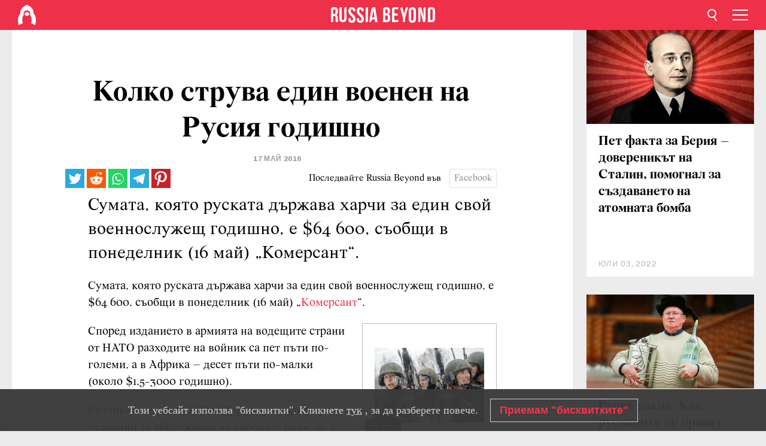

--- FILE ---
content_type: text/html; charset=UTF-8
request_url: https://bg.rbth.com/news/2016/05/17/kolko-struva-edin-voenen-na-rusiya-godishno_593779
body_size: 8382
content:
<!DOCTYPE html><html lang="bg-BG" prefix="og: http://ogp.me/ns#"><head><meta charset="UTF-8"/><meta name="apple-mobile-web-app-capable" content="no"/><meta name="format-detection" content="telephone=yes"/><meta name="viewport" content="width=device-width, initial-scale=1.0, user-scalable=yes" /><meta name="HandheldFriendly" content="true"/><meta name="MobileOptimzied" content="width"/><meta http-equiv="cleartype" content="on"/><meta name="navigation" content="tabbed" /><title>Колко струва един военен на Русия годишно - Russia Beyond България</title><link rel="icon" href="/favicon.ico" type="image/x-icon" sizes="any"/><link rel="icon" href="/favicon.svg" type="image/svg+xml" /><meta property="og:site_name" content="Russia Beyond България" /><meta property="twitter:site" content="Russia Beyond България" /><meta name="description" content="Сумата, която руската държава харчи за един свой военнослужещ годишно, е $64 600, съобщи в понеделник (16 май) „Комерсант“." /><meta property="og:url" content="https://bg.rbth.com/news/2016/05/17/kolko-struva-edin-voenen-na-rusiya-godishno_593779" ><meta property="og:type" content="article"><meta property="og:title" content="Колко струва един военен на Русия годишно"/><meta property="og:description" content="Сумата, която руската държава харчи за един свой военнослужещ годишно, е $64 600, съобщи в понеделник (16 май) „Комерсант“."/><meta property="article:tag" content="руска армия"><meta property="article:section" content=""/><meta property="article:published_time" content="май 17, 2016"/><meta property="article:modified_time" content="авг 10, 2016"/><meta name="twitter:title" content="Колко струва един военен на Русия годишно"/><meta name="twitter:description" content="Сумата, която руската държава харчи за един свой военнослужещ годишно, е $64 600, съобщи в понеделник (16 май) „Комерсант“."/><meta property="og:image:type" content="image/jpeg" /><meta property="og:image:width" content="1200"><meta property="og:image:height" content="630"><meta property="og:image" content="https://bg.rbth.com/rbth/img/logo/png/og-logo.png"/><meta name="twitter:image" content="https://bg.rbth.com/rbth/img/logo/png/og-logo.png" /><meta property="og:locale" content="bg_BG"><meta property="fb:app_id" content="918313004863709"/><meta property="fb:pages" content="1564483647141783" /><meta name="twitter:site" content="Russia Beyond‏ @russiabeyond_bg"/><meta name="twitter:domain" content="bg.rbth.com"/><meta name="google-site-verification" content="nypZy-AcrX7yig8kFK2R2_oVGMywzZCWyw8HVkk_GAY" /><link rel="stylesheet" href="https://cdni.rbth.com/rbth/view/css/news_view.css?v=315661400041232335348989"/><link rel="stylesheet" href="https://cdni.rbth.com/rbth/view/css/sharing.css?v=4240"/><link rel="stylesheet" href="https://cdni.rbth.com/rbth/view/css/explainer.css?v=12"/><!-- START GLOBAL LANG --><script>
            window.rbthConf = window.rbthConf || {};
            window.rbthConf.lang = window.rbthConf.lang || null;
            window.rbthConf.lang = 'bg';
            window.rbthConf.url = window.rbthConf.url || null;
            window.rbthConf.url = 'https://' +  window.rbthConf.lang + '.rbth.com';
        </script><!-- END GLOBAL LANG --><script type='text/javascript'>var _sf_startpt=(new Date()).getTime();</script><link rel="stylesheet" href="https://cdni.rbth.com/rbth/view/css/cookies.css"><script>window.yaContextCb = window.yaContextCb || []</script><script src="https://yandex.ru/ads/system/context.js" async></script><style media="screen">
        .adfox-banner-slot > div[id^="adfox_"]:not(:empty) > div {
            margin: 15px auto;
        }

        .adfox-banner-slot > div[id^="adfox_"]:empty {
            display: none;
        }
    </style><!-- Yandex.Metrika counter --><script type="text/javascript" >
   (function(m,e,t,r,i,k,a){m[i]=m[i]||function(){(m[i].a=m[i].a||[]).push(arguments)};
   m[i].l=1*new Date();k=e.createElement(t),a=e.getElementsByTagName(t)[0],k.async=1,k.src=r,a.parentNode.insertBefore(k,a)})
   (window, document, "script", "https://mc.yandex.ru/metrika/tag.js", "ym");

   ym(88818416, "init", {
        clickmap:true,
        trackLinks:true,
        accurateTrackBounce:true,
        webvisor:true
   });
</script><noscript><div><img src="https://mc.yandex.ru/watch/88818416" style="position:absolute; left:-9999px;" alt="" /></div></noscript><!-- /Yandex.Metrika counter --><!-- Yandex.Metrika counter --><script type="text/javascript" >
   (function(m,e,t,r,i,k,a){m[i]=m[i]||function(){(m[i].a=m[i].a||[]).push(arguments)};
   m[i].l=1*new Date();k=e.createElement(t),a=e.getElementsByTagName(t)[0],k.async=1,k.src=r,a.parentNode.insertBefore(k,a)})
   (window, document, "script", "https://mc.yandex.ru/metrika/tag.js", "ym");

   ym(88818503, "init", {
        clickmap:true,
        trackLinks:true,
        accurateTrackBounce:true,
        webvisor:true
   });
</script><noscript><div><img src="https://mc.yandex.ru/watch/88818503" style="position:absolute; left:-9999px;" alt="" /></div></noscript><!-- /Yandex.Metrika counter --></head><body><script type="application/ld+json">
        {
            "@context": "http://schema.org",
            "@type": "Organization",
            "url": "https://bg.rbth.com",
            "logo": "https://bg.rbth.com/rbth/img/logo/png/60x60_red.png",
            "name": "Russia Beyond",
            "legalName": "Autonomous Non-profit Organization \"TV-Novosti\"",
            "sameAs": [
                "http://www.facebook.com/russiabeyond",
                "https://twitter.com/russiabeyond",
                "https://www.youtube.com/user/RBTHvideo",
                "https://www.instagram.com/russiabeyond/",
                "https://zen.yandex.ru/russiabeyond"
            ],
            "potentialAction": {
                "@type": "SearchAction",
                "target": "https://bg.rbth.com/search?q={search_term_string}",
                "query-input": "required name=search_term_string"
            }
        }
    </script><script type="application/ld+json">
        {
            "@context": "http://schema.org",
            "@type": "BreadcrumbList",
            "itemListElement": [
                                                        {
                        "@type": "ListItem",
                        "position": 1,
                        "name": "Main",
                        "item": "https://bg.rbth.com"
                    }
                                                        ,                    {
                        "@type": "ListItem",
                        "position": 2,
                        "name": "",
                        "item": "https://bg.rbth.com"
                    }
                                                        ,                    {
                        "@type": "ListItem",
                        "position": 3,
                        "name": "Колко струва един военен на Русия годишно",
                        "item": "https://bg.rbth.com/news/2016/05/17/kolko-struva-edin-voenen-na-rusiya-godishno_593779"
                    }
                                                ]
        }
    </script><script type="application/ld+json">
    {
        "@context": "http://schema.org",
        "@type": "Article",
        "mainEntityOfPage": {
            "@type": "WebPage",
            "@id": "https://bg.rbth.com/news/2016/05/17/kolko-struva-edin-voenen-na-rusiya-godishno_593779"
        },
        "headline": "Колко струва един военен на Русия годишно",
        "image": [{
            "@type": "ImageObject",
            "url": "https://bg.rbth.com/rbth/img/logo/png/60x60_red.png",
            "height": 576,
            "width": 1024
        }],
                        "author":
                    {
                "@type": "Organization",
                "name": "Russia Beyond"
            },
                "datePublished": "2026-01-17T00:35:10+03:00",
        "dateModified": "2026-01-17T00:35:10+03:00",
        "publisher": {
            "@type": "Organization",
            "name": "Russia Beyond",
            "logo": {
                "@type": "ImageObject",
                "url": "https://bg.rbth.com/rbth/img/logo/png/60x60_red.png"
            }
        },
        "description": "Сумата, която руската държава харчи за един свой военнослужещ годишно, е $64 600, съобщи в понеделник (16 май) „Комерсант“."
    }
    </script><div class="layout"><div class="layout__wrapper"><header class="layout__header"><div class="header" id="app-header"><div class="header__wrapper"><div class="header__logo"><div class="logo"><div class="logo__cover logo__cover_header"><a href="/"></a></div><div class="logo__content logo__content_header"><a href="/"></a></div></div></div><div class="header__langs"><div class="buttons"><div class="buttons__langs-menu buttons__langs-menu_header">
                Български
            </div></div><div class="nav"><div class="nav__wrapper nav__wrapper_langs_header"><ul class="nav__row nav__row_langs_header"><li class="nav__item nav__item_langs_header"><a href="https://id.rbth.com">Bahasa Indonesia</a></li><li class="nav__item nav__item_langs_header"><a href="https://de.rbth.com">Deutsch</a></li><li class="nav__item nav__item_langs_header"><a href="https://www.rbth.com">English</a></li><li class="nav__item nav__item_langs_header"><a href="https://es.rbth.com">Español</a></li><li class="nav__item nav__item_langs_header"><a href="https://fr.rbth.com">Français</a></li><li class="nav__item nav__item_langs_header"><a href="https://hr.rbth.com">Hrvatski</a></li><li class="nav__item nav__item_langs_header"><a href="https://it.rbth.com">Italiano</a></li><li class="nav__item nav__item_langs_header"><a href="https://br.rbth.com">Português</a></li><li class="nav__item nav__item_langs_header"><a href="https://si.rbth.com">Slovenščina</a></li><li class="nav__item nav__item_langs_header"><a href="https://kr.rbth.com">Korean</a></li><li class="nav__item nav__item_langs_header"><a href="https://jp.rbth.com">日本語</a></li><li class="nav__item nav__item_langs_header"><a href="https://bg.rbth.com">Български</a></li><li class="nav__item nav__item_langs_header"><a href="https://mk.rbth.com">Македонски</a></li><li class="nav__item nav__item_langs_header"><a href="https://rs.rbth.com">Српски</a></li><li class="nav__item nav__item_langs_header"><a href="https://ru.rbth.com">По-русски</a></li></ul></div></div></div><div class="header__nav">    <div class="nav">
        <ul class="nav__row nav__row_header">
                    <li class="nav__item nav__item_header">
                <a href="/culture">
                    Култура
                </a>
            </li>
                    <li class="nav__item nav__item_header">
                <a href="/economics">
                    Икономика
                </a>
            </li>
                    <li class="nav__item nav__item_header">
                <a href="/образование">
                    Образование
                </a>
            </li>
                    <li class="nav__item nav__item_header">
                <a href="/живот">
                    Живот
                </a>
            </li>
                    <li class="nav__item nav__item_header">
                <a href="/history">
                    История
                </a>
            </li>
                    <li class="nav__item nav__item_header">
                <a href="/science">
                    Технологии
                </a>
            </li>
                    <li class="nav__item nav__item_header">
                <a href="/кухня">
                    Кухня
                </a>
            </li>
                    <li class="nav__item nav__item_header">
                <a href="/travel">
                    Пътешествия
                </a>
            </li>
                    <li class="nav__item nav__item_header">
                <a href="/видео">
                    Видео
                </a>
            </li>
                </ul>
    </div>
</div></div></div></header><div class="layout__content"><div class="control-width control-width_padding"><div class="rows"><div class="adfox-banner-slot"><div id="adfox_166005584166917666"></div><div id="adfox_16600558884169906"></div></div><div class="rows__wrapper rows__wrapper_short-story"><div class="rows__column rows__column_short-story rows__column_short-story_left"><div class="article"><div class="article__wrapper article__wrapper_short"><div class="article__head  article__head_short"><div class="article__head-content article__head-content_short"><h1>Колко струва един военен на Русия годишно</h1><div class="article__date article__date_short"><time class="date ">
            


             17 май 2016

        </time></div><div class="article__tags article__tags_short"><div class="tags"><div class="tags__wrapper tags__wrapper_short"></div></div></div></div><div class="article__cover article__cover_short"></div></div><div class="article__copyright article__copyright_short"></div><div class="social-wrapper"><div class="social-container social-container_top"
                data-buttons="twitter, reddit, whatsapp, telegram, pinterest"
                data-counters></div><div class="button-rotator" id="button-rotator" onload="return {
    text: JSON.parse('\u0022\\u041f\\u043e\\u0441\\u043b\\u0435\\u0434\\u0432\\u0430\\u0439\\u0442\\u0435\u0020Russia\u0020Beyond\u0020\\u0432\\u044a\\u0432\u0022'),
    links: JSON.parse('\u007B\u0022instagram\u0022\u003A\u0022\u0022,\u0022facebook\u0022\u003A\u0022https\u003A\\\/\\\/www.facebook.com\\\/ruskidnevnik\\\/\u0022,\u0022telegram\u0022\u003A\u0022https\u003A\\\/\\\/t.me\\\/rbthbg\u0022,\u0022twitter\u0022\u003A\u0022\u0022,\u0022youtube\u0022\u003A\u0022\u0022,\u0022odysee\u0022\u003A\u0022\u0022,\u0022line\u0022\u003A\u0022\u0022,\u0022zen\u0022\u003A\u0022\u0022,\u0022vk\u0022\u003A\u0022\u0022,\u0022rumble\u0022\u003A\u0022\u0022,\u0022pinterest\u0022\u003A\u0022\u0022,\u0022taringa\u0022\u003A\u0022\u0022,\u0022ok\u0022\u003A\u0022footer.social.ok.link\u0022\u007D'),
    lang: JSON.parse('\u0022bg\u002DBG\u0022'),
};"></div></div><div class="article__summary article__summary_short"><div class="article__summary-wrapper article__summary-wrapper_short">
            Сумата, която руската държава харчи за един свой военнослужещ годишно, е $64 600, съобщи в понеделник (16 май) „Комерсант“.
        </div></div><div class="article__text article__text_short"><p>Сумата, която руската държава харчи за един свой военнослужещ годишно, е $64&nbsp;600, съобщи в понеделник (16 май) &bdquo;<a href="http://kommersant.ru/doc/2978913">Комерсант</a>&ldquo;.</p><p><div class="mastertag_pic"><a href="http://bg.rbth.com/politics/2016/02/25/rusiya-e-vtora-v-sveta-po-voenna-moshch-sled-sashch_570817"><img src="https://cdni.rbth.com/rbthmedia/images/468x312/0x0/1000x667/all/2016/02/17/nationwide_tests_for_the_right_to_wear_maroon_beret_tass_12863398_1000.jpg" alt=""></a><div class="mastertag_pic_title"><a href="http://bg.rbth.com/politics/2016/02/25/rusiya-e-vtora-v-sveta-po-voenna-moshch-sled-sashch_570817" >u0420u0443u0441u0438u044f u0435 u0432u0442u043eu0440u0430 u0432 u0441u0432u0435u0442u0430 u043fu043e u0432u043eu0435u043du043du0430 u043cu043eu0449 u0441u043bu0435u0434 u0421u0410u0429</a></div></div>
Според изданието в армията на водещите страни от НАТО разходите на войник са пет пъти по-големи, а в Африка &ndash; десет пъти по-малки (около $1,5-3000 годишно).</p><p>Разликата между <a href="http://bg.rbth.com/news/2016/03/31/pentagont-rusiya-pokaza-izvnredno-dobri-voenni-vzmozhnosti-v-siriya_580525">САЩ </a>и Русия при парите, отделяни за обслужване на ядрените сили, не е толкова голяма. Вашингтон харчи за това около $20 млрд. годишно, докато Москва отделя $10-15 млрд.</p><p><div class="mastertag_pic mastertag_pic_wide"><a href="http://bg.rbth.com/politics/2016/04/08/zashcho-prezidentt-putin-szdade-nacionalna-gvardiya-na-rusiya_583169"><img src="https://cdni.rbth.com/rbthmedia/images/600x400/11x1/988x659/all/2016/04/06/national_guard_tass_15131758_b.jpg" alt=""></a><div class="mastertag_pic_title"><a href="http://bg.rbth.com/politics/2016/04/08/zashcho-prezidentt-putin-szdade-nacionalna-gvardiya-na-rusiya_583169" >u0417u0430u0449u043e u043fu0440u0435u0437u0438u0434u0435u043du0442u044au0442 u041fu0443u0442u0438u043d u0441u044au0437u0434u0430u0434u0435 u041du0430u0446u0438u043eu043du0430u043bu043du0430 u0433u0432u0430u0440u0434u0438u044f u043du0430 u0420u0443u0441u0438u044f?</a></div></div></p><p class="article__text-copyright">
                "Российская газета". Всички права запазени.
            </p></div><div class="article__tags-trends article__tags-trends_short"><a href="/tag/руска армия">
                    руска армия
                </a><a href="/news">
                Накратко
            </a><a href="/ruska-armiya">
                Руска армия
            </a></div><div class="social-container"
                data-buttons="twitter, reddit, whatsapp, telegram, pinterest"
                data-counters></div><script src="https://cdni.rbth.com/rbth/view/sharing.min.js?v=3"></script><div class="article__text article__text_short"><script src="https://code.jquery.com/jquery-3.3.1.min.js"></script><div class="subscribe"><div class="subscribe__header"><p class="header-title">Абонирайте се</p><p class="header-subtitle">за нашия електронен бюлетин!</p></div><div class="subscribe__content"><p id="sub-email-label" class="content-text">Получавайте най-добрите статии от седмицата направо в пощата си</p><form class="subscribe__form js-subscribe-form"><div class="subscribe__input-fields"><input class="subscribe__form-input js-subscribe-email" type="email" value="" placeholder="Въведете имейла си" required="" aria-labelledby="sub-email-label"/><input class="subscribe__form-submit" type="submit" value="Подаване"></div></form></div></div><script>
    (function () {
        var $subscribe = $('.subscribe');
        var $form = $('.js-subscribe-form');
        var $completeButton = $('.subscribe__form-complete');

        function validateEmail(email) {
            var re = /^(([^<>()[\]\\.,;:\s@\"]+(\.[^<>()[\]\\.,;:\s@\"]+)*)|(\".+\"))@((\[[0-9]{1,3}\.[0-9]{1,3}\.[0-9]{1,3}\.[0-9]{1,3}\])|(([a-zA-Z\-0-9]+\.)+[a-zA-Z]{2,}))$/;
            return re.test(email);
        }

        if (!$form.length) {
            return;
        }

        var initFormSubmit = function () {
            $form.on('submit', function (event) {
                event.preventDefault();
                $form = $(this);
                var $email = $form.find('.js-subscribe-email');
                var isWeekly = true, isDaily = false;
                var lng = 'bg-BG';

                if (['pt-BR', 'es-ES', 'fr-FR', 'sr-RS', 'sl-SI'].includes(lng)) {
                    isWeekly = $form.find('#mailingWeekly').is(':checked');
                    isDaily = $form.find('#mailingDaily').is(':checked');
                }

                if(!validateEmail($email)) {
                    if (isWeekly) {
                        $.ajax({
                            type: "GET",
                            dataType: "json",
                            url: 'https://subscribe.rbth.com/subscribe/533a07e2-d453-4502-b3f9-17c5c8877eda/' + $email.val() + '?_t=' + (new Date()).getTime(),
                            success: function () {
                                $subscribe.addClass('subscribe_complete');
                                $subscribe.html('<div class="subscribe__header"><p class="header-title">Почти сте готови...</p></div><div class="subscribe__content"><p class="content-text">Проверете електронната си поща, за да потвърдите абонамента</p><form class="subscribe__form js-subscribe-finished"><input class="subscribe__form-complete" type="submit" value="OK" /></form></div>')
                            },
                            error: function() {
                                $email.val('');
                                alert('An unknown error occurred. Try later.');
                            }
                        });
                    }
                    if (isDaily) {
                        $.ajax({
                            type: "GET",
                            dataType: "json",
                            url: 'https://subscribe.rbth.com/subscribe//' + $email.val() + '?_t=' + (new Date()).getTime(),
                            success: function () {
                                $subscribe.addClass('subscribe_complete');
                                $subscribe.html('<div class="subscribe__header"><p class="header-title">Почти сте готови...</p></div><div class="subscribe__content"><p class="content-text"></p><form class="subscribe__form js-subscribe-finished"><input class="subscribe__form-complete" type="submit" value="OK" /></form></div>')
                            },
                            error: function() {
                                $email.val('');
                                alert('An unknown error occurred. Try later.');
                            }
                        });
                    }
                }
            });

        };
        initFormSubmit();

        $completeButton.on('click', function (evt) {
            evt.preventDefault();
            evt.window.location.reload();
        });
    }());
</script></div><div class="follows-channel" id="banner-rotator" onload="return {
            text: JSON.parse('\u007B\u0022instagram\u0022\u003A\u0022\u0022,\u0022facebook\u0022\u003A\u0022\u0022,\u0022telegram\u0022\u003A\u0022\\u0410\\u0431\\u043e\\u043d\\u0438\\u0440\\u0430\\u0439\\u0442\\u0435\u0020\\u0441\\u0435\u0020\\u0437\\u0430\u0020\\u043d\\u0430\\u0448\\u0438\\u044f\u0020\\u043a\\u0430\\u043d\\u0430\\u043b\u0020\\u0432\u0022,\u0022twitter\u0022\u003A\u0022\u0022,\u0022odysee\u0022\u003A\u0022\u0022,\u0022line\u0022\u003A\u0022\u0022,\u0022zen\u0022\u003A\u0022\u0022,\u0022vk\u0022\u003A\u0022\u0022,\u0022rumble\u0022\u003A\u0022\u0022,\u0022pinterest\u0022\u003A\u0022\u0022,\u0022taringa\u0022\u003A\u0022\u0022\u007D'),
            links: JSON.parse('\u007B\u0022instagram\u0022\u003A\u0022\u0022,\u0022facebook\u0022\u003A\u0022https\u003A\\\/\\\/www.facebook.com\\\/ruskidnevnik\\\/\u0022,\u0022telegram\u0022\u003A\u0022https\u003A\\\/\\\/t.me\\\/rbthbg\u0022,\u0022twitter\u0022\u003A\u0022\u0022,\u0022odysee\u0022\u003A\u0022\u0022,\u0022line\u0022\u003A\u0022\u0022,\u0022zen\u0022\u003A\u0022\u0022,\u0022vk\u0022\u003A\u0022\u0022,\u0022rumble\u0022\u003A\u0022\u0022,\u0022pinterest\u0022\u003A\u0022\u0022,\u0022taringa\u0022\u003A\u0022\u0022\u007D'),
            linkText: JSON.parse('\u007B\u0022instagram\u0022\u003A\u0022\u0022,\u0022facebook\u0022\u003A\u0022\u0022,\u0022telegram\u0022\u003A\u0022Telegram\u0022,\u0022twitter\u0022\u003A\u0022\u0022,\u0022odysee\u0022\u003A\u0022\u0022,\u0022line\u0022\u003A\u0022\u0022,\u0022zen\u0022\u003A\u0022\u0022,\u0022vk\u0022\u003A\u0022\u0022,\u0022rumble\u0022\u003A\u0022\u0022,\u0022pinterest\u0022\u003A\u0022\u0022,\u0022taringa\u0022\u003A\u0022\u0022\u007D'),
            lang: JSON.parse('\u0022bg\u002DBG\u0022')
        };"></div><div class="adfox-banner-slot"><div id="adfox_166005600543321220"></div></div><div class="article__next-article"><div id="app-infinity-scroll-article"></div><div class="next-article-loading"></div><script>
      var currentArticleId = '102600000000001000017957';
  </script></div></div></div><script src="https://cdni.rbth.com/rbth/view/explainer.min.js"></script></div><div class="rows__column rows__column_short-story rows__column_short-story_right"><div class="adfox-banner-slot"><div id="adfox_166005598078458837"></div></div><div id="app-important-news"></div></div></div></div></div></div><script src="https://code.jquery.com/jquery-3.3.1.min.js"></script><script>
    window.subscribe = window.subscribe || {};
    window.subscribe = {
        'tr': {
            'lang': 'bg-BG',
            'title': 'Абонирайте се',
            'subtitle': "за нашия безплатен бюлетин!",
            'text': "",
            'placeholder': 'Въведете имейла си',
            'button': 'Потвърдете',
            'completeTitle': '',
            'completeSubtitle': 'Готово! Проверете имейла си, за да потвърдите абонамента',
            'completeButton': '',
            'mobileTitle': 'Бюлетин',
            'urlw': '533a07e2-d453-4502-b3f9-17c5c8877eda',
        }
    };
</script><script>
                        var footerCopyright = 'Russia Beyond е медиен проект на Независимата некомерсиална организация &quot;ТВ-Новости&quot;, 2024. © Всички права запазени.',
                            footerSocials = [
                                {icon: 'twitter', href: 'footer.social.twitter.link'},
                                {icon: 'youtube', href: 'footer.social.youtube.link'},
                                {icon: 'pinterest', href: 'footer.social.pinterest.link'},
                                {icon: 'linked-in', href: 'footer.social.linked-in.link'},
                                {icon: 'rss', href: 'https://bg.rbth.com/rss'},
                                {icon: 'yandex-zen', href: 'footer.social.yandex-zen.link'},
                                {icon: 'vk', href: 'footer.social.vk.link'},
                                {icon: 'telegram', href: 'https://t.me/rbthbg'},
                                {icon: 'line', href: 'footer.social.line.link'},
                                {icon: 'rumble', href: 'footer.social.rumble.link'},
                                {icon: 'odysee', href: 'footer.social.odysee.link'},
                                {icon: 'taringa', href: 'footer.social.taringa.link'},
                                {icon: 'ok', href: 'footer.social.ok.link'},
                            ]
                    </script><style>
                        .social__link_facebook,
                        .social__link_instagram {
                            display: none !important;
                        }
                    </style><div class="layout__footer"><link rel="stylesheet" href="https://cdni.rbth.com/rbth/view/css/news_view.css?v=315661400041232335348989"/><link rel="stylesheet" href="https://cdni.rbth.com/rbth/view/css/sharing.css?v=4240"/><link rel="stylesheet" href="https://cdni.rbth.com/rbth/view/css/explainer.css?v=12"/><div id="app-footer"></div></div></div></div><script>
        function adsDesktopBillboard() {
            window.yaContextCb.push(()=>{
                Ya.adfoxCode.create({
                    ownerId: 258144,
                    containerId: 'adfox_166005584166917666',
                    params: {
                        pp: 'g',
                        ps: 'fyda',
                        p2: 'y',
                        puid1: '',
                        puid2: '',
                        puid3: '',
                        puid4: '',
                        puid5: '',
                        puid63: ''
                    }
                })
            });
        };

        function adsMobileBillboard() {
            window.yaContextCb.push(()=>{
                Ya.adfoxCode.create({
                    ownerId: 258144,
                    containerId: 'adfox_16600558884169906',
                    params: {
                        pp: 'h',
                        ps: 'fyda',
                        p2: 'y',
                        puid1: '',
                        puid2: '',
                        puid3: '',
                        puid4: '',
                        puid5: '',
                        puid63: ''
                    }
                })
            });
        };

        function adsSidebanner() {
            window.yaContextCb.push(()=>{
                Ya.adfoxCode.create({
                    ownerId: 258144,
                    containerId: 'adfox_166005598078458837',
                    params: {
                        pp: 'g',
                        ps: 'fyda',
                        p2: 'fsyt',
                        puid1: '',
                        puid2: '',
                        puid3: '',
                        puid4: '',
                        puid5: '',
                        puid63: ''
                    }
                })
            });
        };

        function adsMobileBanner() {
            window.yaContextCb.push(()=>{
                Ya.adfoxCode.create({
                    ownerId: 258144,
                    containerId: 'adfox_166005600543321220',
                    params: {
                        pp: 'h',
                        ps: 'fyda',
                        p2: 'fsyt',
                        puid1: '',
                        puid2: '',
                        puid3: '',
                        puid4: '',
                        puid5: '',
                        puid63: ''
                    }
                })
            });
        };

        var adsModeIsMobile = false;

        function changeMode(is_mobile) {
            if (adsModeIsMobile && !is_mobile) {
                adsDesktopBillboard();
                adsSidebanner();
            }
            else if (!adsModeIsMobile && is_mobile) {
                adsMobileBillboard();
                adsMobileBanner();
            }
        }

        (function() {
            var throttle = function(type, name, obj) {
                obj = obj || window;
                var running = false;
                var func = function() {
                    if (running) { return; }
                    running = true;
                    requestAnimationFrame(function() {
                        obj.dispatchEvent(new CustomEvent(name));
                        running = false;
                    });
                };
                obj.addEventListener(type, func);
            };

            throttle("resize", "optimizedResize");
        })();

        window.addEventListener("load", function(e) {
            adsModeIsMobile = window.innerWidth <= 768;
            if (adsModeIsMobile) {
                adsMobileBillboard();
                adsMobileBanner();
            }
            else {
                adsDesktopBillboard();
                adsSidebanner();
            }
        });

        window.addEventListener("optimizedResize", function(e) {
            var isMobile = e.target.outerWidth <= 768;
            changeMode(isMobile);
        });
    </script><script>
    window.addEventListener('message', function(event) {
        if (!event.data) {
            return;
        }

        if (event.data.type && event.data.type === "QUIZ_UPDATE_HEIGHT" && !!document.getElementById('quiz_' + event.data.payload.quizID)) {
            document.getElementById('quiz_' + event.data.payload.quizID).style.height = event.data.payload.height + "px";
        }

        if (event.data.type && event.data.type === "QUIZ_NEXT_QUESTION" && !!document.getElementById('quiz_' + event.data.payload.quizID)) {
            window.scrollTo(0, document.getElementById('quiz_' + event.data.payload.quizID).getBoundingClientRect().top + window.pageYOffset - 25)
        }
    }, false);
</script><div id="app-watches-post"></div><script>
            var watches = {
                nbc : {
                    url: '/nbc/',
                    publicId: '17957'
                }
            };
        </script><script>
            var categoryID = '';
        </script><script defer="defer" src="https://cdni.rbth.com/rbth/view/news_view.min.js?v=31562340004111236531721"></script><script>
            var langs = JSON.parse('[{"label":"Bahasa Indonesia","url":"https:\/\/id.rbth.com","active":false,"code":"id","withadventures":false},{"label":"Deutsch","url":"https:\/\/de.rbth.com","active":false,"code":"de","withadventures":false},{"label":"English","url":"https:\/\/www.rbth.com","active":false,"code":"www","withadventures":true},{"label":"Espa\u00f1ol","url":"https:\/\/es.rbth.com","active":false,"code":"es","withadventures":true},{"label":"Fran\u00e7ais","url":"https:\/\/fr.rbth.com","active":false,"code":"fr","withadventures":true},{"label":"Hrvatski","url":"https:\/\/hr.rbth.com","active":false,"code":"hr","withadventures":false},{"label":"Italiano","url":"https:\/\/it.rbth.com","active":false,"code":"it","withadventures":false},{"label":"Portugu\u00eas","url":"https:\/\/br.rbth.com","active":false,"code":"br","withadventures":true},{"label":"Sloven\u0161\u010dina","url":"https:\/\/si.rbth.com","active":false,"code":"si","withadventures":false},{"label":"\u65e5\u672c\u8a9e","url":"https:\/\/jp.rbth.com","active":false,"code":"jp","withadventures":false},{"label":"\u0411\u044a\u043b\u0433\u0430\u0440\u0441\u043a\u0438","url":"https:\/\/bg.rbth.com","active":true,"code":"bg","withadventures":true},{"label":"\u041c\u0430\u043a\u0435\u0434\u043e\u043d\u0441\u043a\u0438","url":"https:\/\/mk.rbth.com","active":false,"code":"mk","withadventures":false},{"label":"\u0421\u0440\u043f\u0441\u043a\u0438","url":"https:\/\/rs.rbth.com","active":false,"code":"rs","withadventures":true},{"label":"\u041f\u043e-\u0440\u0443\u0441\u0441\u043a\u0438","url":"https:\/\/ru.rbth.com","active":false,"code":"ru","withadventures":true}]')
            langs = langs.map((lang) => {
                lang.url = window.location.origin.replace(
                    /(https?:\/\/)([a-z0-9]+(?=[.]|[-]))(.*)/g,
                    '$1' + lang.code + (window.location.host === 'rbth.ru' ? '.rbth.com' : '$3')
                );

                return lang;
            });
        </script><div class="cookies__banner js-cookies-banner"><div class="cookies__banner-wrapper"><p class="cookies__banner-text">Този уебсайт използва "бисквитки". Кликнете <a href="/privacy" target="_blank">тук</a> , за да разберете повече.</p><a class="cookies__banner-button js-cookies-button">Приемам "бисквитките"</a></div></div><script src='https://cdni.rbth.com/rbth/view/cookies.min.js?v=2'></script><script type="text/javascript">
          /* CONFIGURATION START */
          var _ain = {
            id: "1365",
            postid: "https://bg.rbth.com/news/2016/05/17/kolko-struva-edin-voenen-na-rusiya-godishno_593779",
            maincontent: "counters.content-insights.maincontent",
            title: "Колко струва един военен на Русия годишно",
            pubdate: "2016-05-17T19:12:00+03:00",
                                     tags: "руска армия",
                  };
          /* CONFIGURATION END */
          (function (d, s) {
            var sf = d.createElement(s);
            sf.type = 'text/javascript';
            sf.async = true;
            sf.src = (('https:' == d.location.protocol)
              ? 'https://d7d3cf2e81d293050033-3dfc0615b0fd7b49143049256703bfce.ssl.cf1.rackcdn.com'
              : 'http://t.contentinsights.com') + '/stf.js';
            var t = d.getElementsByTagName(s)[0];
            t.parentNode.insertBefore(sf, t);
          })(document, 'script');
        </script><script>(function(d, s, id) {
	        var js, fjs = d.getElementsByTagName(s)[0];
	        if (d.getElementById(id)) return;
	        js = d.createElement(s); js.id = id;
	        js.src = "//connect.facebook.net/en_US/sdk.js#xfbml=1&appId=918313004863709&version=v2.5";
	        fjs.parentNode.insertBefore(js, fjs);
	    }(document, 'script', 'facebook-jssdk'));</script><script async src="https://cdni.rbth.com/rbth/js/pushes/notification.js?v=15"></script></body></html>